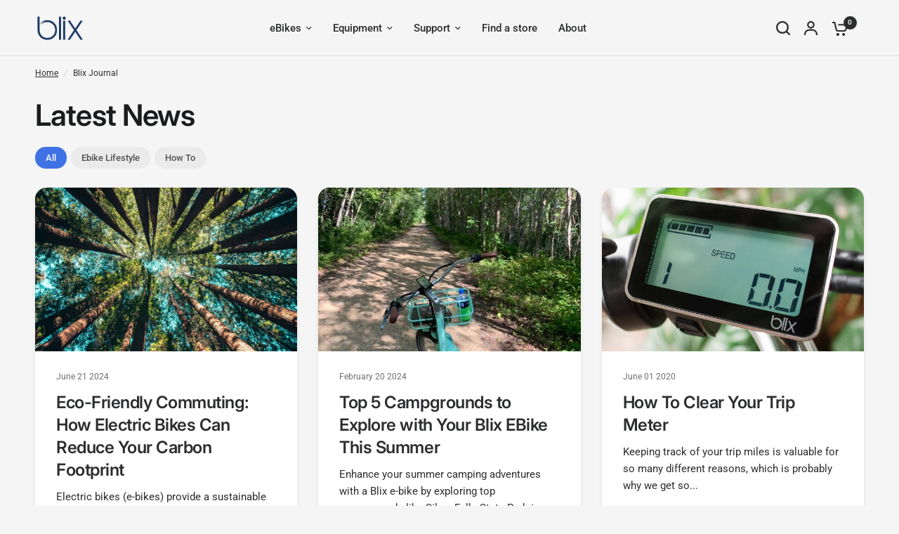

--- FILE ---
content_type: text/css
request_url: https://blixbike.com/cdn/shop/t/12/assets/page-header.css?v=79513033968406292251765899428
body_size: -406
content:
.page-header--tags a{transition:all .25s cubic-bezier(.104,.204,.492,1)}.page-header--tags a{display:inline-flex;white-space:nowrap;font-size:.8125rem;padding:5px 15px;height:31px;border-radius:var(--button-border-radius, 6px);align-items:center;font-weight:var(--font-body-medium-weight, 500);margin:0 2px 2px 0;line-height:1;background:rgba(var(--color-body-rgb),.05);color:rgba(var(--color-body-rgb),.8)}.page-header--tags a:hover,.page-header--tags a.active{color:#fff;background:var(--color-accent)}.breadcrumbs-section+.page-header-section .page-header{padding-top:10px}.page-header{padding:25px 0}.page-header h1{margin-bottom:10px}.page-header p{margin-bottom:0}.page-header--tags{margin-top:20px}
/*# sourceMappingURL=/cdn/shop/t/12/assets/page-header.css.map?v=79513033968406292251765899428 */
